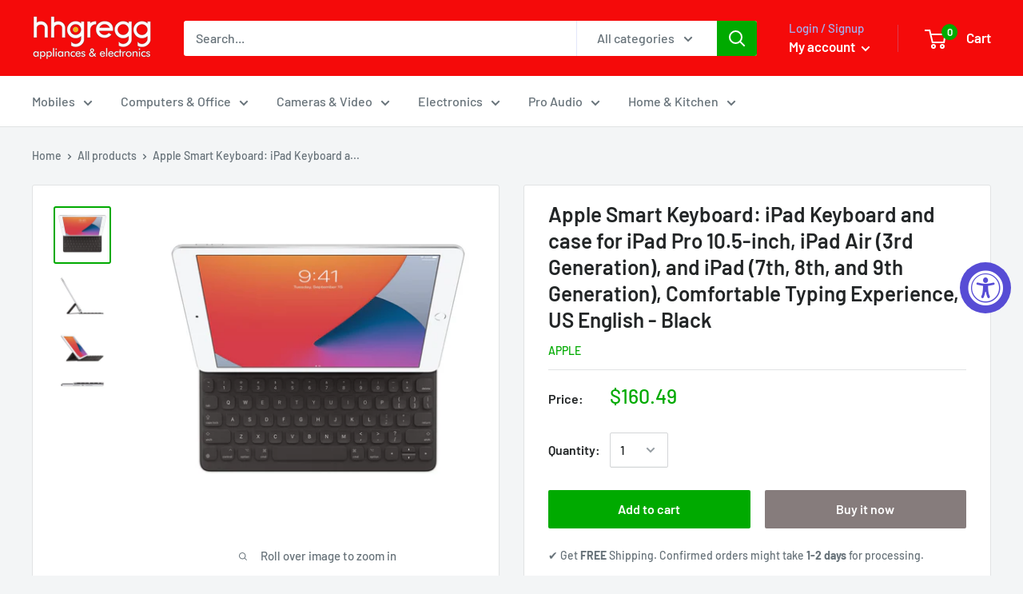

--- FILE ---
content_type: text/javascript
request_url: https://www.hhgregg.com/cdn/shop/t/3/assets/custom.js?v=115172443357934493071644968308
body_size: -443
content:
$(window).scroll(function(event){var height=$(window).height(),scroll=$(window).scrollTop(),addcartforlowerlength=$(".product-form__payment-container").find(".product-form__add-button.button--primary").length;$(window).scrollTop()>600&&addcartforlowerlength>=1?$(".sticky_cart").addClass("show"):$(".sticky_cart").removeClass("show")}),$("#btn-sticky-cart").click(function(){$(".product-form__payment-container .product-form__add-button").click(),$("html, body").animate({scrollTop:"0px"},600)});
//# sourceMappingURL=/cdn/shop/t/3/assets/custom.js.map?v=115172443357934493071644968308
